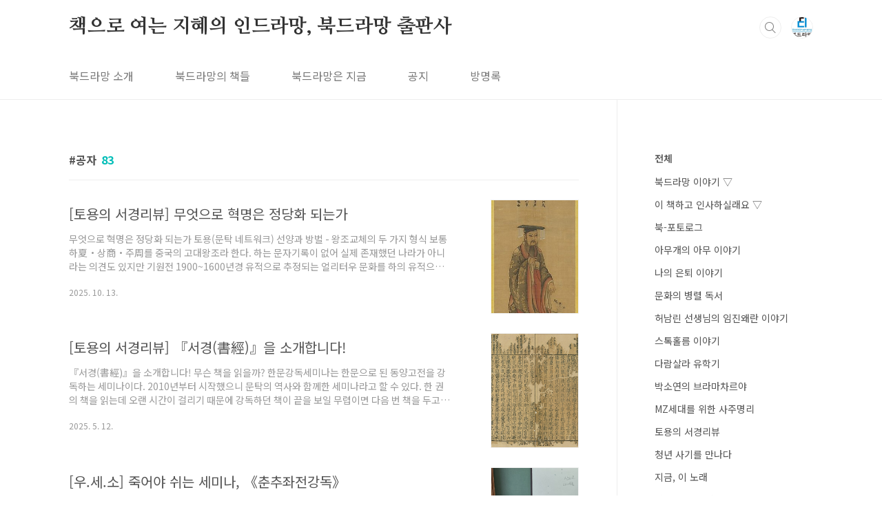

--- FILE ---
content_type: text/html;charset=UTF-8
request_url: http://bookdramang.tistory.com/tag/%EA%B3%B5%EC%9E%90
body_size: 66945
content:
<!doctype html>
<html lang="ko">
                                                                                <head>
                <script type="text/javascript">if (!window.T) { window.T = {} }
window.T.config = {"TOP_SSL_URL":"https://www.tistory.com","PREVIEW":false,"ROLE":"guest","PREV_PAGE":"","NEXT_PAGE":"","BLOG":{"id":964098,"name":"bookdramang","title":"책으로 여는 지혜의 인드라망, 북드라망 출판사","isDormancy":false,"nickName":"북드라망","status":"open","profileStatus":"normal"},"NEED_COMMENT_LOGIN":false,"COMMENT_LOGIN_CONFIRM_MESSAGE":"","LOGIN_URL":"https://www.tistory.com/auth/login/?redirectUrl=http://bookdramang.tistory.com/tag/%25EA%25B3%25B5%25EC%259E%2590","DEFAULT_URL":"https://bookdramang.com","USER":{"name":null,"homepage":null,"id":0,"profileImage":null},"SUBSCRIPTION":{"status":"none","isConnected":false,"isPending":false,"isWait":false,"isProcessing":false,"isNone":true},"IS_LOGIN":false,"HAS_BLOG":false,"IS_SUPPORT":false,"IS_SCRAPABLE":false,"TOP_URL":"http://www.tistory.com","JOIN_URL":"https://www.tistory.com/member/join","PHASE":"prod","ROLE_GROUP":"visitor"};
window.T.entryInfo = null;
window.appInfo = {"domain":"tistory.com","topUrl":"https://www.tistory.com","loginUrl":"https://www.tistory.com/auth/login","logoutUrl":"https://www.tistory.com/auth/logout"};
window.initData = {};

window.TistoryBlog = {
    basePath: "",
    url: "https://bookdramang.com",
    tistoryUrl: "https://bookdramang.tistory.com",
    manageUrl: "https://bookdramang.tistory.com/manage",
    token: "ym7eofPTTvzF8RNx/xVncc69kn4rCNKG0Nxf+z1aZmLipMUTqBJPiHnIkopzcBX1"
};
var servicePath = "";
var blogURL = "";</script>

                
                
                
                        <!-- BusinessLicenseInfo - START -->
        
            <link href="https://tistory1.daumcdn.net/tistory_admin/userblog/userblog-7c7a62cfef2026f12ec313f0ebcc6daafb4361d7/static/plugin/BusinessLicenseInfo/style.css" rel="stylesheet" type="text/css"/>

            <script>function switchFold(entryId) {
    var businessLayer = document.getElementById("businessInfoLayer_" + entryId);

    if (businessLayer) {
        if (businessLayer.className.indexOf("unfold_license") > 0) {
            businessLayer.className = "business_license_layer";
        } else {
            businessLayer.className = "business_license_layer unfold_license";
        }
    }
}
</script>

        
        <!-- BusinessLicenseInfo - END -->
        <!-- GoogleAnalytics - START -->
        <script src="https://www.googletagmanager.com/gtag/js?id=110142637" async="async"></script>
<script>window.dataLayer = window.dataLayer || [];
function gtag(){dataLayer.push(arguments);}
gtag('js', new Date());
gtag('config','110142637', {
    cookie_domain: 'bookdramang.tistory.com',
    cookie_flags: 'max-age=0;domain=.tistory.com',
    cookie_expires: 7 * 24 * 60 * 60 // 7 days, in seconds
});</script>

        <!-- GoogleAnalytics - END -->

<!-- System - START -->

<!-- System - END -->

        <!-- TistoryProfileLayer - START -->
        <link href="https://tistory1.daumcdn.net/tistory_admin/userblog/userblog-7c7a62cfef2026f12ec313f0ebcc6daafb4361d7/static/plugin/TistoryProfileLayer/style.css" rel="stylesheet" type="text/css"/>
<script type="text/javascript" src="https://tistory1.daumcdn.net/tistory_admin/userblog/userblog-7c7a62cfef2026f12ec313f0ebcc6daafb4361d7/static/plugin/TistoryProfileLayer/script.js"></script>

        <!-- TistoryProfileLayer - END -->

                
                <meta http-equiv="X-UA-Compatible" content="IE=Edge">
<meta name="format-detection" content="telephone=no">
<script src="//t1.daumcdn.net/tistory_admin/lib/jquery/jquery-3.5.1.min.js" integrity="sha256-9/aliU8dGd2tb6OSsuzixeV4y/faTqgFtohetphbbj0=" crossorigin="anonymous"></script>
<script type="text/javascript" src="//t1.daumcdn.net/tiara/js/v1/tiara-1.2.0.min.js"></script><meta name="referrer" content="always"/>
<meta name="google-adsense-platform-account" content="ca-host-pub-9691043933427338"/>
<meta name="google-adsense-platform-domain" content="tistory.com"/>
<meta name="description" content="북드라망 출판사 공식 블로그입니다."/>

    <!-- BEGIN OPENGRAPH -->
    <meta property="og:type" content="website"/>
<meta property="og:url" content="https://bookdramang.com"/>
<meta property="og:site_name" content="책으로 여는 지혜의 인드라망, 북드라망 출판사"/>
<meta property="og:title" content="'공자' 태그의 글 목록"/>
<meta property="og:description" content="북드라망 출판사 공식 블로그입니다."/>
<meta property="og:image" content="https://img1.daumcdn.net/thumb/R800x0/?scode=mtistory2&fname=https%3A%2F%2Ftistory1.daumcdn.net%2Ftistory%2F964098%2Fattach%2F76d5ec02fe4241b8940de7e0f297e793"/>
<meta property="og:article:author" content="'북드라망'"/>
    <!-- END OPENGRAPH -->

    <!-- BEGIN TWITTERCARD -->
    <meta name="twitter:card" content="summary_large_image"/>
<meta name="twitter:site" content="@TISTORY"/>
<meta name="twitter:title" content="'공자' 태그의 글 목록"/>
<meta name="twitter:description" content="북드라망 출판사 공식 블로그입니다."/>
<meta property="twitter:image" content="https://img1.daumcdn.net/thumb/R800x0/?scode=mtistory2&fname=https%3A%2F%2Ftistory1.daumcdn.net%2Ftistory%2F964098%2Fattach%2F76d5ec02fe4241b8940de7e0f297e793"/>
    <!-- END TWITTERCARD -->
<script type="module" src="https://tistory1.daumcdn.net/tistory_admin/userblog/userblog-7c7a62cfef2026f12ec313f0ebcc6daafb4361d7/static/pc/dist/index.js" defer=""></script>
<script type="text/javascript" src="https://tistory1.daumcdn.net/tistory_admin/userblog/userblog-7c7a62cfef2026f12ec313f0ebcc6daafb4361d7/static/pc/dist/index-legacy.js" defer="" nomodule="true"></script>
<script type="text/javascript" src="https://tistory1.daumcdn.net/tistory_admin/userblog/userblog-7c7a62cfef2026f12ec313f0ebcc6daafb4361d7/static/pc/dist/polyfills-legacy.js" defer="" nomodule="true"></script>
<link rel="stylesheet" type="text/css" href="https://t1.daumcdn.net/tistory_admin/www/style/font.css"/>
<link rel="stylesheet" type="text/css" href="https://tistory1.daumcdn.net/tistory_admin/userblog/userblog-7c7a62cfef2026f12ec313f0ebcc6daafb4361d7/static/style/content.css"/>
<link rel="stylesheet" type="text/css" href="https://tistory1.daumcdn.net/tistory_admin/userblog/userblog-7c7a62cfef2026f12ec313f0ebcc6daafb4361d7/static/pc/dist/index.css"/>
<link rel="stylesheet" type="text/css" href="https://tistory1.daumcdn.net/tistory_admin/userblog/userblog-7c7a62cfef2026f12ec313f0ebcc6daafb4361d7/static/style/uselessPMargin.css"/>
<script type="text/javascript">(function() {
    var tjQuery = jQuery.noConflict(true);
    window.tjQuery = tjQuery;
    window.orgjQuery = window.jQuery; window.jQuery = tjQuery;
    window.jQuery = window.orgjQuery; delete window.orgjQuery;
})()</script>
<script type="text/javascript" src="https://tistory1.daumcdn.net/tistory_admin/userblog/userblog-7c7a62cfef2026f12ec313f0ebcc6daafb4361d7/static/script/base.js"></script>
<script type="text/javascript" src="//developers.kakao.com/sdk/js/kakao.min.js"></script>

                
<!--리디렉션 코드 시작-->
<script type="text/javascript">
var url1='bookdramang.tistory.com';
var url2='bookdramang.com';
var online=document.URL;
if(online.match(url1) document.location.href=online.replace(url1, url2);
</script>
<!--리디렉션 코드 끝-->
<meta charset="UTF-8">
<meta name="viewport" content="user-scalable=no, initial-scale=1.0, maximum-scale=1.0, minimum-scale=1.0, width=device-width">
<title>'공자' 태그의 글 목록</title>
<link rel="stylesheet" href="https://tistory1.daumcdn.net/tistory/964098/skin/style.css?_version_=1695776661">
<script src="//t1.daumcdn.net/tistory_admin/lib/jquery/jquery-1.12.4.min.js"></script>
<style type="text/css">

.entry-content a, .post-header h1 em, .comments h2 .count {color:#04beb8}
.comment-form .submit button:hover, .comment-form .submit button:focus {background-color:#04beb8}



</style>

                
                
                <style type="text/css">.another_category {
    border: 1px solid #E5E5E5;
    padding: 10px 10px 5px;
    margin: 10px 0;
    clear: both;
}

.another_category h4 {
    font-size: 12px !important;
    margin: 0 !important;
    border-bottom: 1px solid #E5E5E5 !important;
    padding: 2px 0 6px !important;
}

.another_category h4 a {
    font-weight: bold !important;
}

.another_category table {
    table-layout: fixed;
    border-collapse: collapse;
    width: 100% !important;
    margin-top: 10px !important;
}

* html .another_category table {
    width: auto !important;
}

*:first-child + html .another_category table {
    width: auto !important;
}

.another_category th, .another_category td {
    padding: 0 0 4px !important;
}

.another_category th {
    text-align: left;
    font-size: 12px !important;
    font-weight: normal;
    word-break: break-all;
    overflow: hidden;
    line-height: 1.5;
}

.another_category td {
    text-align: right;
    width: 80px;
    font-size: 11px;
}

.another_category th a {
    font-weight: normal;
    text-decoration: none;
    border: none !important;
}

.another_category th a.current {
    font-weight: bold;
    text-decoration: none !important;
    border-bottom: 1px solid !important;
}

.another_category th span {
    font-weight: normal;
    text-decoration: none;
    font: 10px Tahoma, Sans-serif;
    border: none !important;
}

.another_category_color_gray, .another_category_color_gray h4 {
    border-color: #E5E5E5 !important;
}

.another_category_color_gray * {
    color: #909090 !important;
}

.another_category_color_gray th a.current {
    border-color: #909090 !important;
}

.another_category_color_gray h4, .another_category_color_gray h4 a {
    color: #737373 !important;
}

.another_category_color_red, .another_category_color_red h4 {
    border-color: #F6D4D3 !important;
}

.another_category_color_red * {
    color: #E86869 !important;
}

.another_category_color_red th a.current {
    border-color: #E86869 !important;
}

.another_category_color_red h4, .another_category_color_red h4 a {
    color: #ED0908 !important;
}

.another_category_color_green, .another_category_color_green h4 {
    border-color: #CCE7C8 !important;
}

.another_category_color_green * {
    color: #64C05B !important;
}

.another_category_color_green th a.current {
    border-color: #64C05B !important;
}

.another_category_color_green h4, .another_category_color_green h4 a {
    color: #3EA731 !important;
}

.another_category_color_blue, .another_category_color_blue h4 {
    border-color: #C8DAF2 !important;
}

.another_category_color_blue * {
    color: #477FD6 !important;
}

.another_category_color_blue th a.current {
    border-color: #477FD6 !important;
}

.another_category_color_blue h4, .another_category_color_blue h4 a {
    color: #1960CA !important;
}

.another_category_color_violet, .another_category_color_violet h4 {
    border-color: #E1CEEC !important;
}

.another_category_color_violet * {
    color: #9D64C5 !important;
}

.another_category_color_violet th a.current {
    border-color: #9D64C5 !important;
}

.another_category_color_violet h4, .another_category_color_violet h4 a {
    color: #7E2CB5 !important;
}
</style>

                
                <link rel="stylesheet" type="text/css" href="https://tistory1.daumcdn.net/tistory_admin/userblog/userblog-7c7a62cfef2026f12ec313f0ebcc6daafb4361d7/static/style/revenue.css"/>
<link rel="canonical" href="https://bookdramang.com"/>

<!-- BEGIN STRUCTURED_DATA -->
<script type="application/ld+json">
    {"@context":"http://schema.org","@type":"WebSite","url":"/","potentialAction":{"@type":"SearchAction","target":"/search/{search_term_string}","query-input":"required name=search_term_string"}}
</script>
<!-- END STRUCTURED_DATA -->
<link rel="stylesheet" type="text/css" href="https://tistory1.daumcdn.net/tistory_admin/userblog/userblog-7c7a62cfef2026f12ec313f0ebcc6daafb4361d7/static/style/dialog.css"/>
<link rel="stylesheet" type="text/css" href="//t1.daumcdn.net/tistory_admin/www/style/top/font.css"/>
<link rel="stylesheet" type="text/css" href="https://tistory1.daumcdn.net/tistory_admin/userblog/userblog-7c7a62cfef2026f12ec313f0ebcc6daafb4361d7/static/style/postBtn.css"/>
<link rel="stylesheet" type="text/css" href="https://tistory1.daumcdn.net/tistory_admin/userblog/userblog-7c7a62cfef2026f12ec313f0ebcc6daafb4361d7/static/style/tistory.css"/>
<script type="text/javascript" src="https://tistory1.daumcdn.net/tistory_admin/userblog/userblog-7c7a62cfef2026f12ec313f0ebcc6daafb4361d7/static/script/common.js"></script>

                
                </head>
                                                <body id="tt-body-tag" class="layout-aside-right list-type-thumbnail paging-number">
                
                
                

<div id="acc-nav">
	<a href="#content">본문 바로가기</a>
</div>
<div id="wrap">
	<header id="header">
		<div class="inner">
			<h1>
				<a href="https://bookdramang.com/">
					
					
						책으로 여는 지혜의 인드라망, 북드라망 출판사
					
				</a>
			</h1>
			<div class="util">
				<div class="search">
					
						<input type="text" name="search" value="" placeholder="검색내용을 입력하세요." onkeypress="if (event.keyCode == 13) { try {
    window.location.href = '/search' + '/' + looseURIEncode(document.getElementsByName('search')[0].value);
    document.getElementsByName('search')[0].value = '';
    return false;
} catch (e) {} }">
						<button type="submit" onclick="try {
    window.location.href = '/search' + '/' + looseURIEncode(document.getElementsByName('search')[0].value);
    document.getElementsByName('search')[0].value = '';
    return false;
} catch (e) {}">검색</button>
					
				</div>
				<div class="profile">
					<button type="button"><img alt="블로그 이미지" src="https://tistory1.daumcdn.net/tistory/964098/attach/76d5ec02fe4241b8940de7e0f297e793"/></button>
					<nav>
						<ul>
							<li><a href="https://bookdramang.tistory.com/manage">관리</a></li>
							<li><a href="https://bookdramang.tistory.com/manage/entry/post ">글쓰기</a></li>
							<li class="login"><a href="#">로그인</a></li>
							<li class="logout"><a href="#">로그아웃</a></li>
						</ul>
					</nav>
				</div>
				<button type="button" class="menu"><span>메뉴</span></button>
			</div>
			<nav id="gnb">
				<ul>
  <li class="t_menu_link_1 first"><a href="https://bookdramang.com/2760" target="">북드라망 소개</a></li>
  <li class="t_menu_category"><a href="/category/%EB%B6%81%EB%93%9C%EB%9D%BC%EB%A7%9D%20%EC%9D%B4%EC%95%BC%EA%B8%B0%20%E2%96%BD/%EB%B6%81%EB%93%9C%EB%9D%BC%EB%A7%9D%EC%9D%98%20%EC%B1%85%EB%93%A4" target="">북드라망의 책들</a></li>
  <li class="t_menu_category"><a href="/category/%EB%B6%81%EB%93%9C%EB%9D%BC%EB%A7%9D%20%EC%9D%B4%EC%95%BC%EA%B8%B0%20%E2%96%BD/%EB%B6%81%EB%93%9C%EB%9D%BC%EB%A7%9D%EC%9D%80%20%EC%A7%80%EA%B8%88" target="">북드라망은 지금</a></li>
  <li class="t_menu_category"><a href="/category/%EB%B6%81%EB%93%9C%EB%9D%BC%EB%A7%9D%20%EC%9D%B4%EC%95%BC%EA%B8%B0%20%E2%96%BD/%EA%B3%B5%EC%A7%80" target="">공지</a></li>
  <li class="t_menu_guestbook last"><a href="/guestbook" target="">방명록</a></li>
</ul>
			</nav>
		</div>
	</header>
	<section id="container">
		
			<div class="main-slider">
				<ul>
					<li style="background-image: url(https://tistory1.daumcdn.net/tistory/964098/skinSetting/3d569c8000964af3b474a8131f429c89);">
						
							<a href="https://bookdramang.tistory.com/556474">
								<span class="inner">
									<span class="box">
										
										<span class="btn">바로가기</span>
									</span>
								</span>
							</a>
						
						
					</li>
					
						<li style="background-image: url(https://tistory1.daumcdn.net/tistory/964098/skinSetting/65042839eb354ba1b5724e93bc5c7a76);">
							
								<a href="https://bookdramang.com/556478">
									<span class="inner">
										<span class="box">
											
											<span class="btn">바로가기</span>
										</span>
									</span>
								</a>
							
							
						</li>
					
					
						<li style="background-image: url(https://tistory1.daumcdn.net/tistory/964098/skinSetting/22204a2cec0841cc82e828d3e43daec9);">
							
								<a href="https://bookdramang.com/556321">
									<span class="inner">
										<span class="box">
											
											<span class="btn">바로가기</span>
										</span>
									</span>
								</a>
							
							
						</li>
					
				</ul>
			</div>
		
		<div class="content-wrap">
			<article id="content">
				

				

				

				

				
					<div class="post-header">
						<h1><span>공자</span><em>83</em></h1>
					</div>
					
				

				

				<div class="inner">
					            
                

		
			<div class="post-item">
				<a href="/556417">
					<span class="thum">
						
							<img src="//i1.daumcdn.net/thumb/C230x300/?fname=https%3A%2F%2Fblog.kakaocdn.net%2Fdna%2FbIF265%2FbtsQ5zYwJdh%2FAAAAAAAAAAAAAAAAAAAAANos-8GX8A7O8WxqRc7SnAkoHV3clIcyfSrlZNrF7uIl%2Fimg.jpg%3Fcredential%3DyqXZFxpELC7KVnFOS48ylbz2pIh7yKj8%26expires%3D1769871599%26allow_ip%3D%26allow_referer%3D%26signature%3DJYx%252FNhMfnTz1Vh%252Blh8yelPEuf7I%253D" alt="">
						
					</span>
					<span class="title">[토용의 서경리뷰] 무엇으로 혁명은 정당화 되는가</span>
					<span class="excerpt">무엇으로 혁명은 정당화 되는가 토용(문탁 네트워크) 선양과 방벌 - 왕조교체의 두 가지 형식 보통 하夏・상商・주周를 중국의 고대왕조라 한다. 하는 문자기록이 없어 실제 존재했던 나라가 아니라는 의견도 있지만 기원전 1900~1600년경 유적으로 추정되는 얼리터우 문화를 하의 유적으로 보는 학자들도 있다. 문자기록으로 증명하지 못해 중국 최초 왕조라는 전승으로만 남아 있는 하와는 달리 상은 갑골문으로 자신의 존재를 증명한다. 탕湯은 기원전 1554년 하를 정벌하고 박亳땅에 상을 건국한다. 이후 여러 왕들이 자연환경이나 정치적인 이유로 다섯 번이나 천도를 하는데 마지막으로 천도한 곳이 은殷이다. 그래서 상 또는 은이라고 불린다. 주의 시조는 후직后稷으로 이름이 기棄다. 순임금의 신하로 농업을 관장했다. 주는..</span>
				<span class="meta">
						<span class="date">2025. 10. 13.</span>
					</span>
				</a>
			</div>
		

		

	
                
            
                

		
			<div class="post-item">
				<a href="/556314">
					<span class="thum">
						
							<img src="//i1.daumcdn.net/thumb/C230x300/?fname=https%3A%2F%2Fblog.kakaocdn.net%2Fdna%2FlBDzj%2FbtsNTHxmWAP%2FAAAAAAAAAAAAAAAAAAAAAPx5OjpvuAerqs7rqzKERjaGrQxtJf8ov7rSlJ7_fEDF%2Fimg.png%3Fcredential%3DyqXZFxpELC7KVnFOS48ylbz2pIh7yKj8%26expires%3D1769871599%26allow_ip%3D%26allow_referer%3D%26signature%3DO8hAKvVzvZM5UZekb%252B3NpLymuWM%253D" alt="">
						
					</span>
					<span class="title">[토용의 서경리뷰] 『서경(書經)』을 소개합니다!</span>
					<span class="excerpt">『서경(書經)』을 소개합니다! 무슨 책을 읽을까? 한문강독세미나는 한문으로 된 동양고전을 강독하는 세미나이다. 2010년부터 시작했으니 문탁의 역사와 함께한 세미나라고 할 수 있다. 한 권의 책을 읽는데 오랜 시간이 걸리기 때문에 강독하던 책이 끝을 보일 무렵이면 다음 번 책을 두고 즐거운 고민을 시작한다. 『서경』을 시작하기 전에도 마찬가지였다. 당시 강독 중이던 『근사록』이 끝나갈 무렵 다음 책을 두고 세미나원들간에 설왕설래가 시작되었다. 동양고전의 기본이 사서삼경인데 사서는 읽었으니 이제 삼경으로 가야하지 않을까? 『시경』,『서경』,『주역』 중 무엇을 읽을까? 『주역』과 『시경』은 이문서당에서 읽고 있거나 읽을 예정이니 패스.(이문서당에서는 2018년에 『주역』을 2019년에 『시경』을 읽었다.)..</span>
				<span class="meta">
						<span class="date">2025. 5. 12.</span>
					</span>
				</a>
			</div>
		

		

	
                
            
                

		
			<div class="post-item">
				<a href="/556143">
					<span class="thum">
						
							<img src="//i1.daumcdn.net/thumb/C230x300/?fname=https%3A%2F%2Fblog.kakaocdn.net%2Fdna%2FbJ5mbY%2FbtsJePOFcB2%2FAAAAAAAAAAAAAAAAAAAAAOknWTrZO7BfZiRaKgC3BDJiYGCWDUgtz4Bfveud7isG%2Fimg.png%3Fcredential%3DyqXZFxpELC7KVnFOS48ylbz2pIh7yKj8%26expires%3D1769871599%26allow_ip%3D%26allow_referer%3D%26signature%3Dvwbl7fVARpRmG02X3arjihS3tas%253D" alt="">
						
					</span>
					<span class="title">[우.세.소] 죽어야 쉬는 세미나, 《춘추좌전강독》</span>
					<span class="excerpt">죽어야&nbsp;쉬는&nbsp;세미나,&nbsp;《춘추좌전강독》 &nbsp;봄날(문탁네트워크)&nbsp;2년&nbsp;전&nbsp;어느&nbsp;날,&nbsp;진달래가&nbsp;&lsquo;좌전을&nbsp;처음부터&nbsp;끝까지&nbsp;읽겠다&rsquo;고&nbsp;이야기했다.&nbsp;이상하게&nbsp;끌리는&nbsp;말이었다.&nbsp;왜&nbsp;끌리는지는&nbsp;그때는&nbsp;잘&nbsp;몰랐는데,&nbsp;고전문법을&nbsp;제대로&nbsp;배운&nbsp;적이&nbsp;없는&nbsp;내가&nbsp;진달래와&nbsp;토용처럼&nbsp;중국고전을&nbsp;오래동안&nbsp;공부해서&nbsp;원문을&nbsp;척척&nbsp;읽어내는&nbsp;게&nbsp;부러웠던&nbsp;모양이다.&nbsp;그래서&nbsp;덜컥&nbsp;세미나에&nbsp;들어가겠다고&nbsp;했다.&nbsp;그때만&nbsp;해도&nbsp;달랑&nbsp;세&nbsp;명이서&nbsp;세미나를&nbsp;이어나갈&nbsp;줄은&nbsp;꿈에도&nbsp;생각하지&nbsp;못했다.&nbsp;봄빛이&nbsp;완연한&nbsp;화요일&nbsp;아침,&nbsp;중국&nbsp;춘추시대&nbsp;역사서&nbsp;춘추좌전&nbsp;읽기는&nbsp;아무&nbsp;준비도&nbsp;없이,&nbsp;그저&nbsp;고전공부에서는&nbsp;선배인&nbsp;두&nbsp;친구에&nbsp;의지해서&nbsp;한걸음씩&nbsp;나아가기&nbsp;시작했다.&nbsp;일반적으로&nbsp;세미나는&nbsp;시즌별로&nbsp;책을&nbsp;안배하고&nbsp;한&nbsp;시즌이&nbsp;끝나면&nbsp;방학을&nbsp;배치해서&nbsp;잠깐의&nbsp;휴식을&nbsp;취한다.&nbsp;그런..</span>
				<span class="meta">
						<span class="date">2024. 8. 26.</span>
					</span>
				</a>
			</div>
		

		

	
                
            
                

		
			<div class="post-item">
				<a href="/3329">
					<span class="thum">
						
							<img src="//i1.daumcdn.net/thumb/C230x300/?fname=https%3A%2F%2Fblog.kakaocdn.net%2Fdna%2FEKg5C%2FbtsG1gmRMKQ%2FAAAAAAAAAAAAAAAAAAAAAIjdvo8yTZmawaRM3d9rqjXEwPpIRY65h9Vqs7Oc-wNj%2Fimg.png%3Fcredential%3DyqXZFxpELC7KVnFOS48ylbz2pIh7yKj8%26expires%3D1769871599%26allow_ip%3D%26allow_referer%3D%26signature%3DH5%252BClqnP0%252BuyoJE%252F0h2%252Fo65wQho%253D" alt="">
						
					</span>
					<span class="title">[내인생의주역시즌3] 지성을 연마하라, &lsquo;썸씽&rsquo;이 생기는 그날까지 (1)</span>
					<span class="excerpt">지성을&nbsp;연마하라,&nbsp;&lsquo;썸씽&rsquo;이&nbsp;생기는&nbsp;그날까지&nbsp;(1) ䷞ 澤山咸(택산함) 咸,&nbsp;亨,&nbsp;利貞,&nbsp;取女吉.&nbsp;(함,&nbsp;형,&nbsp;리정,&nbsp;취녀길) 함괘는 형통하니 올바름을 지키는 것이 이롭고, 여자에게 장가들면 길하다. 初六,&nbsp;咸其拇.&nbsp;(초육,&nbsp;함기무) 초육효, 엄지발가락에서 감응한다. 六二,&nbsp;咸其腓,&nbsp;凶,&nbsp;居吉.&nbsp;(육이,&nbsp;함기비,&nbsp;흉,&nbsp;거길) 육이효, 장딴지에서 감응하면 흉하니 자기 자리를 지키고 있으면 길하다. 九三,&nbsp;咸其股,&nbsp;執其隨,&nbsp;往吝.&nbsp;(구삼,&nbsp;함기고,&nbsp;집기수,&nbsp;왕린) 구삼효, 넓적다리에서 감응한다. 지키는 바가 상육을 따름이니 나아가면 부끄럽다. 九四,&nbsp;貞吉,&nbsp;悔亡,&nbsp;憧憧往來,&nbsp;朋從爾思.&nbsp;(구사,&nbsp;정길,&nbsp;회망,&nbsp;동동왕린,&nbsp;붕종이사) 구사효, 올바름을 굳게 지키면 길하여 후회가 없어진다. 초육에게 왕래하기를 끊..</span>
				<span class="meta">
						<span class="date">2024. 5. 1.</span>
					</span>
				</a>
			</div>
		

		

	
                
            

				</div>

				

				

				
					<div class="pagination">
						<a  class="prev no-more-prev">이전</a>
						
							<a href="/tag/%EA%B3%B5%EC%9E%90?page=1"><span class="selected">1</span></a>
						
							<a href="/tag/%EA%B3%B5%EC%9E%90?page=2"><span class="">2</span></a>
						
							<a href="/tag/%EA%B3%B5%EC%9E%90?page=3"><span class="">3</span></a>
						
							<a href="/tag/%EA%B3%B5%EC%9E%90?page=4"><span class="">4</span></a>
						
							<a ><span class="">···</span></a>
						
							<a href="/tag/%EA%B3%B5%EC%9E%90?page=21"><span class="">21</span></a>
						
						<a href="/tag/%EA%B3%B5%EC%9E%90?page=2" class="next ">다음</a>
					</div>
				

				

			</article>
			<aside id="aside" class="sidebar">

					<div class="sidebar-1">
						
								<!-- 카테고리 -->
								<nav class="category">
									<ul class="tt_category"><li class=""><a href="/category" class="link_tit"> 전체 </a>
  <ul class="category_list"><li class=""><a href="/category/%EB%B6%81%EB%93%9C%EB%9D%BC%EB%A7%9D%20%EC%9D%B4%EC%95%BC%EA%B8%B0%20%E2%96%BD" class="link_item"> 북드라망 이야기 ▽ </a>
  <ul class="sub_category_list"><li class=""><a href="/category/%EB%B6%81%EB%93%9C%EB%9D%BC%EB%A7%9D%20%EC%9D%B4%EC%95%BC%EA%B8%B0%20%E2%96%BD/%EA%B3%B5%EC%A7%80" class="link_sub_item"> 공지 </a></li>
<li class=""><a href="/category/%EB%B6%81%EB%93%9C%EB%9D%BC%EB%A7%9D%20%EC%9D%B4%EC%95%BC%EA%B8%B0%20%E2%96%BD/%EB%B6%81%EB%93%9C%EB%9D%BC%EB%A7%9D%EC%9D%98%20%EC%B1%85%EB%93%A4" class="link_sub_item"> 북드라망의 책들 </a></li>
<li class=""><a href="/category/%EB%B6%81%EB%93%9C%EB%9D%BC%EB%A7%9D%20%EC%9D%B4%EC%95%BC%EA%B8%B0%20%E2%96%BD/%EB%B6%81%EB%93%9C%EB%9D%BC%EB%A7%9D%20%EB%8F%99%EC%98%81%EC%83%81" class="link_sub_item"> 북드라망 동영상 </a></li>
<li class=""><a href="/category/%EB%B6%81%EB%93%9C%EB%9D%BC%EB%A7%9D%20%EC%9D%B4%EC%95%BC%EA%B8%B0%20%E2%96%BD/%EB%B6%81%EB%93%9C%EB%9D%BC%EB%A7%9D%EC%9D%80%20%EC%A7%80%EA%B8%88" class="link_sub_item"> 북드라망은 지금 </a></li>
</ul>
</li>
<li class=""><a href="/category/%EC%9D%B4%20%EC%B1%85%ED%95%98%EA%B3%A0%20%EC%9D%B8%EC%82%AC%ED%95%98%EC%8B%A4%EB%9E%98%EC%9A%94%20%E2%96%BD" class="link_item"> 이 책하고 인사하실래요 ▽ </a>
  <ul class="sub_category_list"><li class=""><a href="/category/%EC%9D%B4%20%EC%B1%85%ED%95%98%EA%B3%A0%20%EC%9D%B8%EC%82%AC%ED%95%98%EC%8B%A4%EB%9E%98%EC%9A%94%20%E2%96%BD/%EC%94%A8%EC%95%97%EB%AC%B8%EC%9E%A5" class="link_sub_item"> 씨앗문장 </a></li>
<li class=""><a href="/category/%EC%9D%B4%20%EC%B1%85%ED%95%98%EA%B3%A0%20%EC%9D%B8%EC%82%AC%ED%95%98%EC%8B%A4%EB%9E%98%EC%9A%94%20%E2%96%BD/%EC%9D%B4%EC%A3%BC%EC%9D%98%20%EB%AC%B8%EC%9E%A5" class="link_sub_item"> 이주의 문장 </a></li>
<li class=""><a href="/category/%EC%9D%B4%20%EC%B1%85%ED%95%98%EA%B3%A0%20%EC%9D%B8%EC%82%AC%ED%95%98%EC%8B%A4%EB%9E%98%EC%9A%94%20%E2%96%BD/%EC%95%8C%EC%B1%85%28%EC%95%8C%EB%A6%AC%EA%B3%A0%20%EC%8B%B6%EC%9D%80%20%EC%B1%85%EB%93%A4%29" class="link_sub_item"> 알책(알리고 싶은 책들) </a></li>
<li class=""><a href="/category/%EC%9D%B4%20%EC%B1%85%ED%95%98%EA%B3%A0%20%EC%9D%B8%EC%82%AC%ED%95%98%EC%8B%A4%EB%9E%98%EC%9A%94%20%E2%96%BD/%EC%B2%AD%EB%85%84%20%EB%A3%A8%ED%81%AC%EB%A0%88%ED%8B%B0%EC%9A%B0%EC%8A%A4%EB%A5%BC%20%EB%A7%8C%EB%82%98%EB%8B%A4" class="link_sub_item"> 청년 루크레티우스를 만나다 </a></li>
<li class=""><a href="/category/%EC%9D%B4%20%EC%B1%85%ED%95%98%EA%B3%A0%20%EC%9D%B8%EC%82%AC%ED%95%98%EC%8B%A4%EB%9E%98%EC%9A%94%20%E2%96%BD/%EC%9D%B4%EC%9A%B0%EC%9D%98%20%EB%8B%A4%EB%9D%BD%EB%B0%A9" class="link_sub_item"> 이우의 다락방 </a></li>
<li class=""><a href="/category/%EC%9D%B4%20%EC%B1%85%ED%95%98%EA%B3%A0%20%EC%9D%B8%EC%82%AC%ED%95%98%EC%8B%A4%EB%9E%98%EC%9A%94%20%E2%96%BD/%EB%8B%88%EC%B2%B4%EC%82%AC%EC%9A%A9%EC%84%A4%EB%AA%85%EC%84%9C" class="link_sub_item"> 니체사용설명서 </a></li>
<li class=""><a href="/category/%EC%9D%B4%20%EC%B1%85%ED%95%98%EA%B3%A0%20%EC%9D%B8%EC%82%AC%ED%95%98%EC%8B%A4%EB%9E%98%EC%9A%94%20%E2%96%BD/%EC%83%9D%EC%83%9D%20%EB%8F%99%EC%9D%98%EB%B3%B4%EA%B0%90" class="link_sub_item"> 생생 동의보감 </a></li>
<li class=""><a href="/category/%EC%9D%B4%20%EC%B1%85%ED%95%98%EA%B3%A0%20%EC%9D%B8%EC%82%AC%ED%95%98%EC%8B%A4%EB%9E%98%EC%9A%94%20%E2%96%BD/%EC%95%84%EB%B9%A0%EC%97%AC%EC%84%9C%20%EC%9D%BD%EC%9D%80%20%EC%B1%85%EB%93%A4" class="link_sub_item"> 아빠여서 읽은 책들 </a></li>
</ul>
</li>
<li class=""><a href="/category/%EB%B6%81-%ED%8F%AC%ED%86%A0%EB%A1%9C%EA%B7%B8" class="link_item"> 북-포토로그 </a></li>
<li class=""><a href="/category/%EC%95%84%EB%AC%B4%EA%B0%9C%EC%9D%98%20%EC%95%84%EB%AC%B4%20%EC%9D%B4%EC%95%BC%EA%B8%B0" class="link_item"> 아무개의 아무 이야기 </a></li>
<li class=""><a href="/category/%EB%82%98%EC%9D%98%20%EC%9D%80%ED%87%B4%20%EC%9D%B4%EC%95%BC%EA%B8%B0" class="link_item"> 나의 은퇴 이야기 </a></li>
<li class=""><a href="/category/%EB%AC%B8%ED%99%94%EC%9D%98%20%EB%B3%91%EB%A0%AC%20%EB%8F%85%EC%84%9C" class="link_item"> 문화의 병렬 독서 </a></li>
<li class=""><a href="/category/%ED%97%88%EB%82%A8%EB%A6%B0%20%EC%84%A0%EC%83%9D%EB%8B%98%EC%9D%98%20%EC%9E%84%EC%A7%84%EC%99%9C%EB%9E%80%20%EC%9D%B4%EC%95%BC%EA%B8%B0" class="link_item"> 허남린 선생님의 임진왜란 이야기 </a></li>
<li class=""><a href="/category/%EC%8A%A4%ED%86%A1%ED%99%80%EB%A6%84%20%EC%9D%B4%EC%95%BC%EA%B8%B0" class="link_item"> 스톡홀름 이야기 </a></li>
<li class=""><a href="/category/%EB%8B%A4%EB%9E%8C%EC%82%B4%EB%9D%BC%20%EC%9C%A0%ED%95%99%EA%B8%B0" class="link_item"> 다람살라 유학기 </a></li>
<li class=""><a href="/category/%EB%B0%95%EC%86%8C%EC%97%B0%EC%9D%98%20%EB%B8%8C%EB%9D%BC%EB%A7%88%EC%B0%A8%EB%A5%B4%EC%95%BC" class="link_item"> 박소연의 브라마차르야 </a></li>
<li class=""><a href="/category/MZ%EC%84%B8%EB%8C%80%EB%A5%BC%20%EC%9C%84%ED%95%9C%20%EC%82%AC%EC%A3%BC%EB%AA%85%EB%A6%AC" class="link_item"> MZ세대를 위한 사주명리 </a></li>
<li class=""><a href="/category/%ED%86%A0%EC%9A%A9%EC%9D%98%20%EC%84%9C%EA%B2%BD%EB%A6%AC%EB%B7%B0" class="link_item"> 토용의 서경리뷰 </a></li>
<li class=""><a href="/category/%EC%B2%AD%EB%85%84%20%EC%82%AC%EA%B8%B0%EB%A5%BC%20%EB%A7%8C%EB%82%98%EB%8B%A4" class="link_item"> 청년 사기를 만나다 </a></li>
<li class=""><a href="/category/%EC%A7%80%EA%B8%88%2C%20%EC%9D%B4%20%EB%85%B8%EB%9E%98" class="link_item"> 지금, 이 노래 </a></li>
<li class=""><a href="/category/%EB%82%98%EC%9D%98%20%EC%84%9D%EA%B8%B0%20%EC%8B%9C%EB%8C%80" class="link_item"> 나의 석기 시대 </a></li>
<li class=""><a href="/category/%ED%86%A0%EB%A7%88%EC%8A%A4%20%EB%A8%B8%ED%8A%BC%20-%20%EC%A2%85%EA%B5%90%EC%9D%98%20%EA%B2%BD%EA%B3%84%EB%A5%BC%20%EB%84%98%EB%8B%A4" class="link_item"> 토마스 머튼 - 종교의 경계를 넘다 </a></li>
<li class=""><a href="/category/%EB%82%B4%EA%B0%80%20%EB%A7%8C%EB%82%9C%20%EC%9C%B5" class="link_item"> 내가 만난 융 </a></li>
<li class=""><a href="/category/%EB%A7%88%EC%A7%84%EC%8B%A4%28%EB%A7%88%ED%95%98%ED%8A%B8%EB%A7%88%20%EA%B0%84%EB%94%94%EC%9D%98%20%EC%A7%84%EB%A6%AC%EC%8B%A4%ED%97%98%20%EC%9D%B4%EC%95%BC%EA%B8%B0%29" class="link_item"> 마진실(마하트마 간디의 진리실험 이야기) </a></li>
<li class=""><a href="/category/%ED%98%84%EB%AF%BC%EC%9D%98%20%EB%8F%85%EA%B5%AD%EC%9C%A0%ED%95%99%EA%B8%B0" class="link_item"> 현민의 독국유학기 </a></li>
<li class=""><a href="/category/%EC%9A%B0%EB%A6%AC%EC%84%B8%EB%AF%B8%EB%82%98%EB%A5%BC%EC%86%8C%EA%B0%9C%ED%95%A9%EB%8B%88%EB%8B%A4" class="link_item"> 우리세미나를소개합니다 </a></li>
<li class=""><a href="/category/%EC%9D%B8%EB%A5%98%ED%95%99%EC%9D%84%20%EB%82%98%EB%88%8C%EB%A0%88%EC%98%A4" class="link_item"> 인류학을 나눌레오 </a></li>
<li class=""><a href="/category/%EB%AF%B8%EC%95%BC%EC%9E%90%ED%82%A4%20%ED%95%98%EC%95%BC%EC%98%A4-%EC%9D%BC%EC%83%81%EC%9D%98%20%EC%95%A0%EB%8B%88%EB%AF%B8%EC%A6%98" class="link_item"> 미야자키 하야오-일상의 애니미즘 </a></li>
<li class=""><a href="/category/%EC%9B%94%EA%B0%84%20%EC%9D%B4%EC%88%98%EC%98%81" class="link_item"> 월간 이수영 </a></li>
<li class=""><a href="/category/%EB%82%B4%20%EC%9D%B8%EC%83%9D%EC%9D%98%20%EC%9D%BC%EB%A6%AC%EC%B9%98" class="link_item"> 내 인생의 일리치 </a></li>
<li class=""><a href="/category/%EB%AF%BC%ED%98%B8%EC%9D%98%20%EC%9D%BD%EA%B8%B0-%EA%B8%B0%EA%B3%84" class="link_item"> 민호의 읽기-기계 </a></li>
<li class=""><a href="/category/%EB%8F%99%EB%AC%BC%EC%9D%84%20%EB%A7%8C%EB%82%98%EB%9F%AC%20%EA%B0%91%EB%8B%88%EB%8B%A4" class="link_item"> 동물을 만나러 갑니다 </a></li>
<li class=""><a href="/category/%EC%9D%BD%EC%A7%80%20%EB%AA%BB%ED%95%9C%20%EC%86%8C%EC%84%A4%20%EC%9D%BD%EA%B8%B0" class="link_item"> 읽지 못한 소설 읽기 </a></li>
<li class=""><a href="/category/%EA%B8%B0%EB%A6%B0%EC%9D%98%20%EA%B1%B7%EB%8B%A4%EB%B3%B4%EB%A9%B4" class="link_item"> 기린의 걷다보면 </a></li>
<li class=""><a href="/category/%EB%82%98%EC%9D%B4%EB%93%A6%EB%A6%AC%EB%B7%B0" class="link_item"> 나이듦리뷰 </a></li>
<li class=""><a href="/category/%ED%96%89%EC%84%A4%EC%88%98%EC%84%A4" class="link_item"> 행설수설 </a></li>
<li class=""><a href="/category/%EC%89%B0%EC%86%8C%EB%A6%AC%20%EA%B0%9D%EC%86%8C%EB%A6%AC%20%EB%94%B4%EC%86%8C%EB%A6%AC" class="link_item"> 쉰소리 객소리 딴소리 </a></li>
<li class=""><a href="/category/%EB%A9%94%EB%94%94%EC%94%A8%EB%82%98%20%EC%A7%80%EC%A4%91%ED%95%B4" class="link_item"> 메디씨나 지중해 </a></li>
<li class=""><a href="/category/%EB%8F%99%EC%96%91%EA%B3%A0%EC%A0%84%20%EC%9D%B4%EC%95%BC%EA%B8%B0%20%E2%96%BD" class="link_item"> 동양고전 이야기 ▽ </a>
  <ul class="sub_category_list"><li class=""><a href="/category/%EB%8F%99%EC%96%91%EA%B3%A0%EC%A0%84%20%EC%9D%B4%EC%95%BC%EA%B8%B0%20%E2%96%BD/%EC%99%95%EC%96%91%EB%AA%85%EB%A7%88%EC%9D%B4%EB%84%88%EB%A6%AC%ED%8B%B0%EB%A6%AC%ED%8F%AC%ED%8A%B8" class="link_sub_item"> 왕양명마이너리티리포트 </a></li>
<li class=""><a href="/category/%EB%8F%99%EC%96%91%EA%B3%A0%EC%A0%84%20%EC%9D%B4%EC%95%BC%EA%B8%B0%20%E2%96%BD/%EB%B3%B5%ED%9D%AC%EC%94%A8%EA%B0%80%20%EB%93%A4%EB%A0%A4%EC%A3%BC%EB%8A%94%20%EB%8F%99%EC%9D%98%EB%B3%B4%EA%B0%90%EC%9D%B4%EC%95%BC%EA%B8%B0" class="link_sub_item"> 복희씨가 들려주는 동의보감이야기 </a></li>
<li class=""><a href="/category/%EB%8F%99%EC%96%91%EA%B3%A0%EC%A0%84%20%EC%9D%B4%EC%95%BC%EA%B8%B0%20%E2%96%BD/%EB%82%B4%EC%9D%B8%EC%83%9D%EC%9D%98%EC%A3%BC%EC%97%AD%20%EC%8B%9C%EC%A6%8C2" class="link_sub_item"> 내인생의주역 시즌2 </a></li>
<li class=""><a href="/category/%EB%8F%99%EC%96%91%EA%B3%A0%EC%A0%84%20%EC%9D%B4%EC%95%BC%EA%B8%B0%20%E2%96%BD/%EB%82%B4%20%EC%9D%B8%EC%83%9D%EC%9D%98%20%EC%A3%BC%EC%97%AD%20%EC%8B%9C%EC%A6%8C%203" class="link_sub_item"> 내 인생의 주역 시즌 3 </a></li>
<li class=""><a href="/category/%EB%8F%99%EC%96%91%EA%B3%A0%EC%A0%84%20%EC%9D%B4%EC%95%BC%EA%B8%B0%20%E2%96%BD/%EC%B5%9C%EA%B2%BD%EC%97%B4%EC%9D%98%20%EC%9E%90%EA%B8%B0%EB%A7%8C%EC%9D%98%20%EA%B3%A0%EC%A0%84%20%EC%9D%BD%EA%B8%B0" class="link_sub_item"> 최경열의 자기만의 고전 읽기 </a></li>
<li class=""><a href="/category/%EB%8F%99%EC%96%91%EA%B3%A0%EC%A0%84%20%EC%9D%B4%EC%95%BC%EA%B8%B0%20%E2%96%BD/%EB%B0%9C%EA%B5%B4%2C%20%3C%ED%95%9C%EC%84%9C%3E%EB%9D%BC%EB%8A%94%20%EC%97%AD%EC%82%AC%EC%B1%85" class="link_sub_item"> 발굴, &lt;한서&gt;라는 역사책 </a></li>
<li class=""><a href="/category/%EB%8F%99%EC%96%91%EA%B3%A0%EC%A0%84%20%EC%9D%B4%EC%95%BC%EA%B8%B0%20%E2%96%BD/%EA%B3%B5%EC%9C%A0%EC%A7%80%EC%9D%98%20%EC%82%AC%EC%83%81%EA%B0%80%2C%20%EB%A7%B9%EC%9E%90" class="link_sub_item"> 공유지의 사상가, 맹자 </a></li>
<li class=""><a href="/category/%EB%8F%99%EC%96%91%EA%B3%A0%EC%A0%84%20%EC%9D%B4%EC%95%BC%EA%B8%B0%20%E2%96%BD/%EC%B2%AD%EB%85%84%20%EC%A3%BC%EC%97%AD%EC%9D%84%20%EB%A7%8C%EB%82%98%EB%8B%A4" class="link_sub_item"> 청년 주역을 만나다 </a></li>
</ul>
</li>
<li class=""><a href="/category/%EB%B6%88%EA%B5%90%EA%B0%80%20%EC%A2%8B%EB%8B%A4" class="link_item"> 불교가 좋다 </a></li>
<li class=""><a href="/category/%EC%A7%80%EB%82%9C%20%EC%97%B0%EC%9E%AC%20%E2%96%BD" class="link_item"> 지난 연재 ▽ </a>
  <ul class="sub_category_list"><li class=""><a href="/category/%EC%A7%80%EB%82%9C%20%EC%97%B0%EC%9E%AC%20%E2%96%BD/%EC%B2%AD%EB%9F%89%EB%A6%AC%EB%B0%9C%20%EC%98%81%ED%99%94%EC%9D%B4%EC%95%BC%EA%B8%B0" class="link_sub_item"> 청량리발 영화이야기 </a></li>
<li class=""><a href="/category/%EC%A7%80%EB%82%9C%20%EC%97%B0%EC%9E%AC%20%E2%96%BD/%EA%B3%B5%EB%8F%99%EC%B2%B4%2C%20%EC%A7%80%EA%B8%88%20%EB%A7%8C%EB%82%98%EB%9F%AC%20%EA%B0%91%EB%8B%88%EB%8B%A4" class="link_sub_item"> 공동체, 지금 만나러 갑니다 </a></li>
<li class=""><a href="/category/%EC%A7%80%EB%82%9C%20%EC%97%B0%EC%9E%AC%20%E2%96%BD/%EB%82%98%EB%8A%94%EB%A7%8C%EB%93%9C%EB%8A%94%EC%82%AC%EB%9E%8C%EC%9E%85%EB%8B%88%EB%8B%A4" class="link_sub_item"> 나는만드는사람입니다 </a></li>
<li class=""><a href="/category/%EC%A7%80%EB%82%9C%20%EC%97%B0%EC%9E%AC%20%E2%96%BD/%EC%A7%80%EA%B8%88%20%EB%8F%99%EB%AC%BC%EB%B3%91%EC%9B%90%EC%97%90%20%EA%B0%91%EB%8B%88%EB%8B%A4" class="link_sub_item"> 지금 동물병원에 갑니다 </a></li>
<li class=""><a href="/category/%EC%A7%80%EB%82%9C%20%EC%97%B0%EC%9E%AC%20%E2%96%BD/%EB%A0%88%EB%B9%84%EC%8A%A4%ED%8A%B8%EB%A1%9C%EC%8A%A4%EC%99%80%20%ED%95%A8%EA%BB%98%20%ED%95%98%EB%8A%94%20%EC%8B%A0%ED%99%94%20%ED%83%90%EA%B5%AC" class="link_sub_item"> 레비스트로스와 함께 하는 신화 탐구 </a></li>
<li class=""><a href="/category/%EC%A7%80%EB%82%9C%20%EC%97%B0%EC%9E%AC%20%E2%96%BD/%ED%98%B8%EB%AA%A8%EC%BF%B5%ED%91%B8%EC%8A%A4%2C%20%EB%A7%8C%EB%82%98%EB%9F%AC%20%EA%B0%91%EB%8B%88%EB%8B%A4" class="link_sub_item"> 호모쿵푸스, 만나러 갑니다 </a></li>
<li class=""><a href="/category/%EC%A7%80%EB%82%9C%20%EC%97%B0%EC%9E%AC%20%E2%96%BD/%EB%8F%99%ED%99%94%EC%9D%B8%EB%A5%98%ED%95%99" class="link_sub_item"> 동화인류학 </a></li>
<li class=""><a href="/category/%EC%A7%80%EB%82%9C%20%EC%97%B0%EC%9E%AC%20%E2%96%BD/%EB%91%A5%EA%B8%80%EB%A0%88%EC%9D%98%EC%9D%B8%EB%AC%B8%EC%95%BD%EB%B0%A9" class="link_sub_item"> 둥글레의인문약방 </a></li>
<li class=""><a href="/category/%EC%A7%80%EB%82%9C%20%EC%97%B0%EC%9E%AC%20%E2%96%BD/%EC%BF%A0%EB%B0%94%EB%A6%AC%ED%8F%AC%ED%8A%B8" class="link_sub_item"> 쿠바리포트 </a></li>
<li class=""><a href="/category/%EC%A7%80%EB%82%9C%20%EC%97%B0%EC%9E%AC%20%E2%96%BD/%EC%96%B4%EC%A9%8C%EB%8B%A4%20%EC%93%B0%EB%8A%94%20%EC%83%9D%ED%99%9C%20%EC%97%90%EC%84%B8%EC%9D%B4" class="link_sub_item"> 어쩌다 쓰는 생활 에세이 </a></li>
<li class=""><a href="/category/%EC%A7%80%EB%82%9C%20%EC%97%B0%EC%9E%AC%20%E2%96%BD/%ED%8C%90%28CDLP%29%20%EC%8A%A4%ED%86%A0%EB%A6%AC" class="link_sub_item"> 판(CDLP) 스토리 </a></li>
<li class=""><a href="/category/%EC%A7%80%EB%82%9C%20%EC%97%B0%EC%9E%AC%20%E2%96%BD/%EC%9D%B4%EC%97%AC%EB%AF%BC%EC%9D%98%20%EC%A7%84%EB%A3%8C%EC%8B%A4%EC%9D%B8%EB%AC%B8%ED%95%99" class="link_sub_item"> 이여민의 진료실인문학 </a></li>
<li class=""><a href="/category/%EC%A7%80%EB%82%9C%20%EC%97%B0%EC%9E%AC%20%E2%96%BD/%EC%9A%94%EC%9A%94%EC%99%80%20%EB%B6%88%EA%B5%90%EC%82%B0%EC%B1%85" class="link_sub_item"> 요요와 불교산책 </a></li>
<li class=""><a href="/category/%EC%A7%80%EB%82%9C%20%EC%97%B0%EC%9E%AC%20%E2%96%BD/%E5%85%B1%E7%94%9F%20%EB%AA%A8%EC%83%89%20%EC%95%BC%EC%83%9D%20%EC%97%AC%ED%96%89%EA%B8%B0" class="link_sub_item"> 共生 모색 야생 여행기 </a></li>
<li class=""><a href="/category/%EC%A7%80%EB%82%9C%20%EC%97%B0%EC%9E%AC%20%E2%96%BD/%EC%95%BD%EC%84%A0%EC%83%9D%EC%9D%98%20%ED%97%A4%ED%85%8C%EB%A1%9C%ED%86%A0%ED%94%BC%EC%95%84" class="link_sub_item"> 약선생의 헤테로토피아 </a></li>
<li class=""><a href="/category/%EC%A7%80%EB%82%9C%20%EC%97%B0%EC%9E%AC%20%E2%96%BD/%EA%B3%B5%EB%8F%99%EC%B2%B4%EA%B0%80%20%EC%96%91%EC%83%9D%EC%9D%B4%EB%8B%A4" class="link_sub_item"> 공동체가 양생이다 </a></li>
<li class=""><a href="/category/%EC%A7%80%EB%82%9C%20%EC%97%B0%EC%9E%AC%20%E2%96%BD/%EB%A6%AC%EB%B7%B0%EB%8C%80%ED%9A%8C%20%EB%8B%B9%EC%84%A0%EC%9E%91" class="link_sub_item"> 리뷰대회 당선작 </a></li>
<li class=""><a href="/category/%EC%A7%80%EB%82%9C%20%EC%97%B0%EC%9E%AC%20%E2%96%BD/%ED%8E%B8%EC%A7%91%EC%9E%90%20k%EC%9D%98%20%EB%93%9C%EB%9D%BC%EB%A7%88%20%EA%B7%B9%EC%9E%A5" class="link_sub_item"> 편집자 k의 드라마 극장 </a></li>
<li class=""><a href="/category/%EC%A7%80%EB%82%9C%20%EC%97%B0%EC%9E%AC%20%E2%96%BD/%EC%BF%B5%ED%91%B8%20%EC%98%A8%EB%8D%94%EB%A1%9C%EB%93%9C" class="link_sub_item"> 쿵푸 온더로드 </a></li>
<li class=""><a href="/category/%EC%A7%80%EB%82%9C%20%EC%97%B0%EC%9E%AC%20%E2%96%BD/%EB%8D%AE%EC%9D%80%EC%B1%85%EB%8B%A4%EC%8B%9C%EB%B3%B4%EA%B8%B0" class="link_sub_item"> 덮은책다시보기 </a></li>
<li class=""><a href="/category/%EC%A7%80%EB%82%9C%20%EC%97%B0%EC%9E%AC%20%E2%96%BD/%EC%95%84%EA%B8%B0%EA%B0%80%EC%99%94%EB%8B%A4%201" class="link_sub_item"> 아기가왔다 1 </a></li>
<li class=""><a href="/category/%EC%A7%80%EB%82%9C%20%EC%97%B0%EC%9E%AC%20%E2%96%BD/%EC%95%84%EA%B8%B0%EA%B0%80%20%EC%99%94%EB%8B%A4%202" class="link_sub_item"> 아기가 왔다 2 </a></li>
<li class=""><a href="/category/%EC%A7%80%EB%82%9C%20%EC%97%B0%EC%9E%AC%20%E2%96%BD/%EC%95%84%EA%B8%B0%EA%B0%80%EC%99%94%EB%8B%A4%20%3A%20%ED%8F%AC%ED%86%A0%EC%97%90%EC%84%B8%EC%9D%B4" class="link_sub_item"> 아기가왔다 : 포토에세이 </a></li>
<li class=""><a href="/category/%EC%A7%80%EB%82%9C%20%EC%97%B0%EC%9E%AC%20%E2%96%BD/%EC%B2%AD%EB%85%84%20%EB%8F%99%EC%9D%98%EB%B3%B4%EA%B0%90" class="link_sub_item"> 청년 동의보감 </a></li>
<li class=""><a href="/category/%EC%A7%80%EB%82%9C%20%EC%97%B0%EC%9E%AC%20%E2%96%BD/%EB%82%98%EC%9D%98%20%EC%82%B6%EA%B3%BC%20%EC%B2%9C%EA%B0%9C%EC%9D%98%EA%B3%A0%EC%9B%90" class="link_sub_item"> 나의 삶과 천개의고원 </a></li>
<li class=""><a href="/category/%EC%A7%80%EB%82%9C%20%EC%97%B0%EC%9E%AC%20%E2%96%BD/%EB%82%98%EB%8A%94%20%EC%9D%B4%EB%A0%87%EA%B2%8C%20SF%EB%A5%BC%20%EC%9D%BD%EC%97%88%EB%8B%A4" class="link_sub_item"> 나는 이렇게 SF를 읽었다 </a></li>
<li class=""><a href="/category/%EC%A7%80%EB%82%9C%20%EC%97%B0%EC%9E%AC%20%E2%96%BD/%EC%B0%A8%EB%AA%85%EC%8B%9D%EC%9D%98%20%EC%B1%85%20%EC%9D%BD%EC%8A%B5%EB%8B%88%EB%8B%A4" class="link_sub_item"> 차명식의 책 읽습니다 </a></li>
<li class=""><a href="/category/%EC%A7%80%EB%82%9C%20%EC%97%B0%EC%9E%AC%20%E2%96%BD/%ED%95%9C%EA%B5%AD%EA%B7%BC%EB%8C%80%EC%86%8C%EC%84%A4%EA%B7%B9%EC%9E%A5" class="link_sub_item"> 한국근대소설극장 </a></li>
<li class=""><a href="/category/%EC%A7%80%EB%82%9C%20%EC%97%B0%EC%9E%AC%20%E2%96%BD/2%EC%A3%BC%EA%B0%84%20%EB%96%A0%EB%93%A4%EC%B3%90%20%EB%B3%B8%20%EC%B1%85%EB%93%A4" class="link_sub_item"> 2주간 떠들쳐 본 책들 </a></li>
<li class=""><a href="/category/%EC%A7%80%EB%82%9C%20%EC%97%B0%EC%9E%AC%20%E2%96%BD/%EA%B7%B8%EB%95%8C%20%EA%B7%B8%20%EC%8B%9C%EC%A7%91" class="link_sub_item"> 그때 그 시집 </a></li>
<li class=""><a href="/category/%EC%A7%80%EB%82%9C%20%EC%97%B0%EC%9E%AC%20%E2%96%BD/%EC%86%8C%EC%84%A4%20%EC%9D%BD%EB%8A%94%20%EC%88%98%EA%B2%BD" class="link_sub_item"> 소설 읽는 수경 </a></li>
<li class=""><a href="/category/%EC%A7%80%EB%82%9C%20%EC%97%B0%EC%9E%AC%20%E2%96%BD/%EC%B9%B4%ED%94%84%EC%B9%B4%EC%99%80%20%ED%95%A8%EA%BB%98" class="link_sub_item"> 카프카와 함께 </a></li>
<li class=""><a href="/category/%EC%A7%80%EB%82%9C%20%EC%97%B0%EC%9E%AC%20%E2%96%BD/%EC%86%8C%EC%84%B8%ED%82%A4%EC%9D%98%20%EC%A7%88%EB%AC%B8%EB%93%A4" class="link_sub_item"> 소세키의 질문들 </a></li>
<li class=""><a href="/category/%EC%A7%80%EB%82%9C%20%EC%97%B0%EC%9E%AC%20%E2%96%BD/%EA%B0%90%EC%84%B1%EC%8B%9C%EB%A6%AC%EC%A6%88%3A%EB%82%98%EB%8A%94%EC%99%9C%3F" class="link_sub_item"> 감성시리즈:나는왜? </a></li>
<li class=""><a href="/category/%EC%A7%80%EB%82%9C%20%EC%97%B0%EC%9E%AC%20%E2%96%BD/%EB%8B%A4%EB%A5%B8%20%EC%95%84%EB%B9%A0%EC%9D%98%20%ED%83%84%EC%83%9D" class="link_sub_item"> 다른 아빠의 탄생 </a></li>
<li class=""><a href="/category/%EC%A7%80%EB%82%9C%20%EC%97%B0%EC%9E%AC%20%E2%96%BD/%EC%95%BD%EC%84%A0%EC%83%9D%EC%9D%98%20%EC%B2%A0%ED%95%99%EA%B4%80" class="link_sub_item"> 약선생의 철학관 </a></li>
<li class=""><a href="/category/%EC%A7%80%EB%82%9C%20%EC%97%B0%EC%9E%AC%20%E2%96%BD/%EC%95%BD%EC%84%A0%EC%83%9D%EC%9D%98%20%EB%8F%84%EC%84%9C%EA%B4%80" class="link_sub_item"> 약선생의 도서관 </a></li>
<li class=""><a href="/category/%EC%A7%80%EB%82%9C%20%EC%97%B0%EC%9E%AC%20%E2%96%BD/%ED%95%B4%EC%99%84%27s%20MVQ" class="link_sub_item"> 해완's MVQ </a></li>
<li class=""><a href="/category/%EC%A7%80%EB%82%9C%20%EC%97%B0%EC%9E%AC%20%E2%96%BD/%EB%89%B4%EC%9A%95%20%3A%20%EB%8F%84%EC%8B%9C%EC%99%80%20%EC%A7%80%EC%84%B1" class="link_sub_item"> 뉴욕 : 도시와 지성 </a></li>
<li class=""><a href="/category/%EC%A7%80%EB%82%9C%20%EC%97%B0%EC%9E%AC%20%E2%96%BD/%EB%82%B4%EC%9D%B8%EC%83%9D%EC%9D%98%EC%A3%BC%EC%97%AD" class="link_sub_item"> 내인생의주역 </a></li>
<li class=""><a href="/category/%EC%A7%80%EB%82%9C%20%EC%97%B0%EC%9E%AC%20%E2%96%BD/%EC%8A%AC%EA%B8%B0%EB%A1%9C%EC%9A%B4%EB%B3%B5%ED%95%99%EC%83%9D%ED%99%9C" class="link_sub_item"> 슬기로운복학생활 </a></li>
<li class=""><a href="/category/%EC%A7%80%EB%82%9C%20%EC%97%B0%EC%9E%AC%20%E2%96%BD/%EB%B3%84%EC%9E%90%EB%A6%AC%20%EC%97%AC%ED%96%89" class="link_sub_item"> 별자리 여행 </a></li>
<li class=""><a href="/category/%EC%A7%80%EB%82%9C%20%EC%97%B0%EC%9E%AC%20%E2%96%BD/%EC%B2%AD%EB%85%84%EB%8B%88%EC%B2%B4" class="link_sub_item"> 청년니체 </a></li>
<li class=""><a href="/category/%EC%A7%80%EB%82%9C%20%EC%97%B0%EC%9E%AC%20%E2%96%BD/%EC%97%B0%EC%95%94%EC%9D%84%EB%A7%8C%EB%82%98%EB%8B%A4" class="link_sub_item"> 연암을만나다 </a></li>
<li class=""><a href="/category/%EC%A7%80%EB%82%9C%20%EC%97%B0%EC%9E%AC%20%E2%96%BD/%EC%9D%B4%20%EC%82%AC%EB%9E%8C%EC%9D%84%20%EB%B3%B4%EB%9D%BC" class="link_sub_item"> 이 사람을 보라 </a></li>
<li class=""><a href="/category/%EC%A7%80%EB%82%9C%20%EC%97%B0%EC%9E%AC%20%E2%96%BD/%EB%82%98%EC%9D%98%20%EA%B3%A0%EC%A0%84%EB%B6%84%ED%88%AC%EA%B8%B0" class="link_sub_item"> 나의 고전분투기 </a></li>
<li class=""><a href="/category/%EC%A7%80%EB%82%9C%20%EC%97%B0%EC%9E%AC%20%E2%96%BD/%E3%80%8E%EC%9E%A5%EC%9E%90%E3%80%8F%2C%20%EB%A7%88%EC%9D%B4%EB%84%88%EB%A6%AC%ED%8B%B0%EC%9D%98%20%ED%96%A5%EC%97%B0" class="link_sub_item"> 『장자』, 마이너리티의 향연 </a></li>
<li class=""><a href="/category/%EC%A7%80%EB%82%9C%20%EC%97%B0%EC%9E%AC%20%E2%96%BD/%EB%AC%B8%EC%9E%A5%EB%B3%B4%EA%B0%90%20%3A%20%EA%B8%80%EC%93%B0%EA%B8%B0%EC%9D%98%20%EC%A7%84%EC%88%98%21" class="link_sub_item"> 문장보감 : 글쓰기의 진수! </a></li>
<li class=""><a href="/category/%EC%A7%80%EB%82%9C%20%EC%97%B0%EC%9E%AC%20%E2%96%BD/%EA%B3%A0%EC%A0%84%2C%20%EC%9D%B8%EB%AC%BC%EB%A1%9C%20%EB%8B%A4%EC%8B%9C%20%EC%9D%BD%EA%B8%B0" class="link_sub_item"> 고전, 인물로 다시 읽기 </a></li>
<li class=""><a href="/category/%EC%A7%80%EB%82%9C%20%EC%97%B0%EC%9E%AC%20%E2%96%BD/%EB%8B%8C%ED%95%98%EC%98%A4%20%EA%B3%B5%EC%9E%90%2C%20%EC%A7%9C%EC%9D%B4%EC%B0%8C%EC%97%94%20%EB%85%BC%EC%96%B4" class="link_sub_item"> 닌하오 공자, 짜이찌엔 논어 </a></li>
<li class=""><a href="/category/%EC%A7%80%EB%82%9C%20%EC%97%B0%EC%9E%AC%20%E2%96%BD/%EB%B0%B1%EC%88%98%EB%8A%94%20%EA%B3%A0%EC%A0%84%EC%9D%84%20%EC%9D%BD%EB%8A%94%EB%8B%A4" class="link_sub_item"> 백수는 고전을 읽는다 </a></li>
<li class=""><a href="/category/%EC%A7%80%EB%82%9C%20%EC%97%B0%EC%9E%AC%20%E2%96%BD/%ED%95%9C%EC%9D%98%ED%95%99%EC%9D%98%20%EA%B3%A0%EC%A0%84%EB%93%A4" class="link_sub_item"> 한의학의 고전들 </a></li>
<li class=""><a href="/category/%EC%A7%80%EB%82%9C%20%EC%97%B0%EC%9E%AC%20%E2%96%BD/18c%20%EC%A1%B0%EC%84%A0%EC%A7%80%EC%8B%9D%EC%9D%B8%20%EC%83%9D%ED%83%9C%ED%95%99" class="link_sub_item"> 18c 조선지식인 생태학 </a></li>
<li class=""><a href="/category/%EC%A7%80%EB%82%9C%20%EC%97%B0%EC%9E%AC%20%E2%96%BD/%EB%8F%99%EC%95%84%EC%8B%9C%EC%95%84%20%EC%97%AD%EC%82%AC%EC%B1%85%20%EC%9D%BD%EA%B8%B0" class="link_sub_item"> 동아시아 역사책 읽기 </a></li>
<li class=""><a href="/category/%EC%A7%80%EB%82%9C%20%EC%97%B0%EC%9E%AC%20%E2%96%BD/%EB%B2%A0%EC%A7%B1%EC%9D%B4%EC%9D%98%EC%97%AD%EC%8A%B5" class="link_sub_item"> 베짱이의역습 </a></li>
<li class=""><a href="/category/%EC%A7%80%EB%82%9C%20%EC%97%B0%EC%9E%AC%20%E2%96%BD/%EC%84%9C%EB%8B%B9%EA%B0%9C%EC%82%BC%EB%B0%B1%EB%85%84" class="link_sub_item"> 서당개삼백년 </a></li>
<li class=""><a href="/category/%EC%A7%80%EB%82%9C%20%EC%97%B0%EC%9E%AC%20%E2%96%BD/%EA%B8%B8%20%EC%9C%84%EC%97%90%EC%84%9C%20%EB%A7%8C%EB%82%9C%20%EC%97%AD%EC%82%AC" class="link_sub_item"> 길 위에서 만난 역사 </a></li>
<li class=""><a href="/category/%EC%A7%80%EB%82%9C%20%EC%97%B0%EC%9E%AC%20%E2%96%BD/%EC%95%84%ED%8C%8C%EC%84%9C%20%EC%82%B4%EC%95%98%EB%8B%A4" class="link_sub_item"> 아파서 살았다 </a></li>
<li class=""><a href="/category/%EC%A7%80%EB%82%9C%20%EC%97%B0%EC%9E%AC%20%E2%96%BD/%EB%82%98%EC%9D%98%20%EC%82%B6%2C%20%EB%82%98%EC%9D%98%20%EA%B8%80%2C%20%EB%A6%AC%EC%A2%80" class="link_sub_item"> 나의 삶, 나의 글, 리좀 </a></li>
<li class=""><a href="/category/%EC%A7%80%EB%82%9C%20%EC%97%B0%EC%9E%AC%20%E2%96%BD/%EC%9B%90%EC%9D%BC%EC%9D%98%20%EB%9D%BD%EB%9D%BD%28%E6%A8%82%E6%A8%82%29" class="link_sub_item"> 원일의 락락(樂樂) </a></li>
<li class=""><a href="/category/%EC%A7%80%EB%82%9C%20%EC%97%B0%EC%9E%AC%20%E2%96%BD/%EB%B0%A9%EC%A0%9C%EC%99%80%20%EB%B3%91%EB%B2%95" class="link_sub_item"> 방제와 병법 </a></li>
</ul>
</li>
<li class=""><a href="/category/%EC%83%9D%EB%AA%85%EA%B3%BC%20%EA%B3%BC%ED%95%99" class="link_item"> 생명과 과학 </a>
  <ul class="sub_category_list"><li class=""><a href="/category/%EC%83%9D%EB%AA%85%EA%B3%BC%20%EA%B3%BC%ED%95%99/%EA%B3%BC%ED%95%99%20%ED%86%A1%ED%86%A1" class="link_sub_item"> 과학 톡톡 </a></li>
</ul>
</li>
<li class=""><a href="/category/%EC%B6%9C%EB%B0%9C%21%20%EC%9D%B8%EB%AC%B8%EC%9D%98%EC%97%AD%ED%95%99%21%20%E2%96%BD" class="link_item"> 출발! 인문의역학! ▽ </a>
  <ul class="sub_category_list"><li class=""><a href="/category/%EC%B6%9C%EB%B0%9C%21%20%EC%9D%B8%EB%AC%B8%EC%9D%98%EC%97%AD%ED%95%99%21%20%E2%96%BD/%EC%9E%A5%C2%B7%EC%A3%BC%C2%B7%EA%B1%B8%C2%B7%EC%93%B0" class="link_sub_item"> 장&middot;주&middot;걸&middot;쓰 </a></li>
<li class=""><a href="/category/%EC%B6%9C%EB%B0%9C%21%20%EC%9D%B8%EB%AC%B8%EC%9D%98%EC%97%AD%ED%95%99%21%20%E2%96%BD/%EC%99%95%EC%B4%88%EB%B3%B4%20%EC%82%AC%EC%A3%BC%EB%AA%85%EB%A6%AC" class="link_sub_item"> 왕초보 사주명리 </a></li>
<li class=""><a href="/category/%EC%B6%9C%EB%B0%9C%21%20%EC%9D%B8%EB%AC%B8%EC%9D%98%EC%97%AD%ED%95%99%21%20%E2%96%BD/%EC%A3%BC%EC%97%AD%EC%84%9C%EB%8B%B9" class="link_sub_item"> 주역서당 </a></li>
<li class=""><a href="/category/%EC%B6%9C%EB%B0%9C%21%20%EC%9D%B8%EB%AC%B8%EC%9D%98%EC%97%AD%ED%95%99%21%20%E2%96%BD/%EB%B3%B8%EC%B4%88%EC%84%9C%EB%8B%B9" class="link_sub_item"> 본초서당 </a></li>
<li class=""><a href="/category/%EC%B6%9C%EB%B0%9C%21%20%EC%9D%B8%EB%AC%B8%EC%9D%98%EC%97%AD%ED%95%99%21%20%E2%96%BD/%EB%B3%84%EC%9E%90%EB%A6%AC%EC%84%9C%EB%8B%B9" class="link_sub_item"> 별자리서당 </a></li>
<li class=""><a href="/category/%EC%B6%9C%EB%B0%9C%21%20%EC%9D%B8%EB%AC%B8%EC%9D%98%EC%97%AD%ED%95%99%21%20%E2%96%BD/%ED%98%88%EC%9E%90%EB%A6%AC%EC%84%9C%EB%8B%B9" class="link_sub_item"> 혈자리서당 </a></li>
<li class=""><a href="/category/%EC%B6%9C%EB%B0%9C%21%20%EC%9D%B8%EB%AC%B8%EC%9D%98%EC%97%AD%ED%95%99%21%20%E2%96%BD/%EC%9C%84%ED%81%B4%EB%A6%AC%20%EB%A7%8C%EC%84%B8%EB%A0%A5" class="link_sub_item"> 위클리 만세력 </a></li>
<li class=""><a href="/category/%EC%B6%9C%EB%B0%9C%21%20%EC%9D%B8%EB%AC%B8%EC%9D%98%EC%97%AD%ED%95%99%21%20%E2%96%BD/%EC%82%AC%EC%A3%BC%EB%AA%85%EB%A6%AC%20%EC%9D%B8%EB%AC%BC%ED%83%90%EA%B5%AC" class="link_sub_item"> 사주명리 인물탐구 </a></li>
<li class=""><a href="/category/%EC%B6%9C%EB%B0%9C%21%20%EC%9D%B8%EB%AC%B8%EC%9D%98%EC%97%AD%ED%95%99%21%20%E2%96%BD/%EA%B0%84%EC%A7%80%20Day" class="link_sub_item"> 간지 Day </a></li>
<li class=""><a href="/category/%EC%B6%9C%EB%B0%9C%21%20%EC%9D%B8%EB%AC%B8%EC%9D%98%EC%97%AD%ED%95%99%21%20%E2%96%BD/24%EC%A0%88%EA%B8%B0%20%EC%9D%B4%EC%95%BC%EA%B8%B0" class="link_sub_item"> 24절기 이야기 </a></li>
<li class=""><a href="/category/%EC%B6%9C%EB%B0%9C%21%20%EC%9D%B8%EB%AC%B8%EC%9D%98%EC%97%AD%ED%95%99%21%20%E2%96%BD/%E8%A9%A9%EA%B0%84%EC%A7%80" class="link_sub_item"> 詩간지 </a></li>
<li class=""><a href="/category/%EC%B6%9C%EB%B0%9C%21%20%EC%9D%B8%EB%AC%B8%EC%9D%98%EC%97%AD%ED%95%99%21%20%E2%96%BD/%EC%95%BC%EA%B5%AC%EB%A1%9C%20%EB%B3%B8%20%EC%B2%9C%EA%B0%84%28%E5%A4%A9%E5%B9%B2%29" class="link_sub_item"> 야구로 본 천간(天干) </a></li>
<li class=""><a href="/category/%EC%B6%9C%EB%B0%9C%21%20%EC%9D%B8%EB%AC%B8%EC%9D%98%EC%97%AD%ED%95%99%21%20%E2%96%BD/%EA%B2%8C%EB%A6%B4%EB%9D%BC%20%EB%A7%8C%EC%84%B8%EB%A0%A5" class="link_sub_item"> 게릴라 만세력 </a></li>
<li class=""><a href="/category/%EC%B6%9C%EB%B0%9C%21%20%EC%9D%B8%EB%AC%B8%EC%9D%98%EC%97%AD%ED%95%99%21%20%E2%96%BD/%EA%B8%B0%ED%83%84%EB%8F%99%EA%B0%90" class="link_sub_item"> 기탄동감 </a></li>
</ul>
</li>
<li class=""><a href="/category/%EB%AA%B8%EA%B3%BC%20%EC%A0%95%EC%B9%981" class="link_item"> 몸과 정치1 </a>
  <ul class="sub_category_list"><li class=""><a href="/category/%EB%AA%B8%EA%B3%BC%20%EC%A0%95%EC%B9%981/%EB%AA%B8%EA%B3%BC%EC%A0%95%EC%B9%982" class="link_sub_item"> 몸과정치2 </a></li>
</ul>
</li>
<li class=""><a href="/category/%ED%99%9C%C2%B7%EB%B3%B4%20%ED%99%9C%EB%B3%B4%28%E9%97%8A%E6%AD%A5%29" class="link_item"> 활&middot;보 활보(闊步) </a></li>
</ul>
</li>
</ul>

								</nav>
							<div class="module module_plugin">        <!-- SB_Replacer - START -->
        
<p style="text-align: center;"><b><span style="font-family: 'Nanum Gothic', sans-serif;"><span style="font-size: 10pt;"><span style="color: rgb(0, 130, 153);"> </span></span></span></b></p>
<iframe width="200" height="150" src="https://www.youtube.com/embed/Cl4RYFfSuBU?si=PjCYJ30otJ2-Obie" title="YouTube video player" frameborder="0" allow="accelerometer; autoplay; clipboard-write; encrypted-media; gyroscope; picture-in-picture; web-share" referrerpolicy="strict-origin-when-cross-origin" allowfullscreen></iframe>

        <!-- SB_Replacer - END -->
</div>
<div class="module module_plugin">        <!-- SB_Replacer - START -->
        
<p style="text-align: center;"><b><span style="font-family: 'Nanum Gothic', sans-serif;"><span style="font-size: 10pt;"><span style="color: rgb(0, 130, 153);"> </span></span></span></b></p>
<iframe width="200" height="150" src="https://www.youtube.com/embed/2Q-usUInbZ4?si=_3mmhRGEplAX4JrW" title="YouTube video player" frameborder="0" allow="accelerometer; autoplay; clipboard-write; encrypted-media; gyroscope; picture-in-picture; web-share" referrerpolicy="strict-origin-when-cross-origin" allowfullscreen></iframe>
        <!-- SB_Replacer - END -->
</div>

					</div>
					<div class="sidebar-2">
						<div class="module module_plugin">        <!-- SB_Banner - START -->
        <center>
<a href="https://docs.google.com/forms/d/1yhBrFHFWjYKwiy-7VGmiz8mUdCWtva_xyStgh5xNcgI/viewform?edit_requested=true" target=blank><img src="https://tistory2.daumcdn.net/tistory/964098/skin/images/newsletter.PNG"></a></center>
        <!-- SB_Banner - END -->
</div>

								<!-- Facebook/Twitter -->
								<div class="social-list tab-ui">
									
									
								</div>
							<div class="module module_plugin">        <!-- SB_Banner - START -->
        <center>
<a href="http://www.gamidang.com/" target=blank>
<img src="https://tistory4.daumcdn.net/tistory/964098/skin/images/fa2.jpg"></a></center>
        <!-- SB_Banner - END -->
</div>
<div class="module module_plugin">        <!-- SB_Banner - START -->
        <center>
<a href="http://kungfus.net/" target=blank>
<img src="https://tistory3.daumcdn.net/tistory/964098/skin/images/namsan.gif"></a></center>
        <!-- SB_Banner - END -->
</div>
<div class="module module_plugin">        <!-- SB_Banner - START -->
        <center>
<a href="http://moontaknet.com/" target=blank>
<img src="https://tistory2.daumcdn.net/tistory/964098/skin/images/fa4.jpg"></a></center>
        <!-- SB_Banner - END -->
</div>
<div class="module module_plugin">        <!-- SB_Banner - START -->
        <center>
<a href="http://qmun.co.kr/" target=blank>
<img src="https://tistory4.daumcdn.net/tistory/964098/skin/images/qmun.jfif"></a></center>
        <!-- SB_Banner - END -->
</div>
<div class="module module_plugin">        <!-- SB_Banner - START -->
        <center>
<a href="https://saijae.com/" target=blank>
<img src="https://tistory1.daumcdn.net/tistory/964098/skin/images/saijae.png"></a></center>
        <!-- SB_Banner - END -->
</div>
<div class="module module_plugin">        <!-- SB_Banner - START -->
        <center>
<a href="https://inmoonse.com/"  target="_blank"><img src="https://tistory2.daumcdn.net/tistory/964098/skin/images/sejong.png"></a>
        <!-- SB_Banner - END -->
</div>
<div class="module module_plugin">        <!-- SB_Banner - START -->
        <center>
<a href="http://hasimdang.com" target=blank>
<img src="https://tistory1.daumcdn.net/tistory/964098/skin/images/hasimdang2.png"></a></center>
        <!-- SB_Banner - END -->
</div>
<div class="module module_plugin">        <!-- SB_Banner - START -->
        <center>
<a href="http://mvq.co.kr/" target=blank>
<img src="https://tistory2.daumcdn.net/tistory/964098/skin/images/_main_1442960350.png"></a></center>
        <!-- SB_Banner - END -->
</div>
<div class="module module_plugin">        <!-- SB_Banner - START -->
        <center>
<a href="https://www.youtube.com/channel/UCUEFmgtW0p4P5QDUAqRcYuA/videos" target=blank>
<img src="https://tistory2.daumcdn.net/tistory/964098/skin/images/ganggam.jpeg"></a></center>
        <!-- SB_Banner - END -->
</div>
<div class="module module_plugin">        <!-- SB_Banner - START -->
        <center>
<a href="https://www.youtube.com/channel/UCPS_0uM82rKuZdOKSLQAnig" target=blank>
<img src="https://tistory3.daumcdn.net/tistory/964098/skin/images/booktube.png"></a></center>
        <!-- SB_Banner - END -->
</div>
<div class="module module_plugin"><!-- SB_Banner - START -->
<div class="fb-like-box" data-href="https://www.facebook.com/bookdramangpage" data-width="180" data-height="244" data-show-faces="true" data-stream="false" data-show-border="true" data-header="true"></div>
<!-- SB_Banner - END -->
</div>
<div class="module module_plugin">        <!-- SB_Banner - START -->
        <center>
<a href="https://bookccom.com/"  target="_blank"><img src="https://tistory3.daumcdn.net/tistory/964098/skin/images/bookccom2.jpg"></a>
        <!-- SB_Banner - END -->
</div>

						
								<br>
								<br>
								<br>
								<!-- 태그 -->
								<div class="tags">
									<h2>태그</h2>
									
										<a href="/tag/%EA%B0%90%EC%9D%B4%EB%8B%B9%20%EB%8C%80%EC%A4%91%EC%A7%80%EC%84%B1">감이당 대중지성</a>
									
										<a href="/tag/%EB%8F%99%EC%9D%98%EB%B3%B4%EA%B0%90">동의보감</a>
									
										<a href="/tag/%EB%B6%81%EB%93%9C%EB%9D%BC%EB%A7%9D%20%EB%B8%94%EB%A1%9C%EA%B7%B8">북드라망 블로그</a>
									
										<a href="/tag/%EC%8B%A0%EA%B0%84">신간</a>
									
										<a href="/tag/%EB%AA%B8">몸</a>
									
										<a href="/tag/%EC%9D%B4%EC%8A%88">이슈</a>
									
										<a href="/tag/%EA%B3%A0%EC%A0%84">고전</a>
									
										<a href="/tag/%EA%B0%90%EC%9D%B4%EB%8B%B9">감이당</a>
									
										<a href="/tag/%EC%A3%BC%EC%97%AD">주역</a>
									
										<a href="/tag/%EA%B3%A0%EB%AF%B8%EC%88%99">고미숙</a>
									
										<a href="/tag/%EC%95%BD%EC%84%A0%EC%83%9D">약선생</a>
									
										<a href="/tag/%EC%94%A8%EC%95%97%EB%AC%B8%EC%9E%A5">씨앗문장</a>
									
										<a href="/tag/%EB%A6%AC%EB%B7%B0">리뷰</a>
									
										<a href="/tag/%EB%B6%81%EB%93%9C%EB%9D%BC%EB%A7%9D%20%EC%B6%9C%ED%8C%90%EC%82%AC">북드라망 출판사</a>
									
										<a href="/tag/%EA%B3%B5%EC%9E%90">공자</a>
									
										<a href="/tag/%EB%B6%81%EB%93%9C%EB%9D%BC%EB%A7%9D%EB%B8%94%EB%A1%9C%EA%B7%B8">북드라망블로그</a>
									
										<a href="/tag/%EB%82%AD%EC%86%A1">낭송</a>
									
										<a href="/tag/%EA%B1%B4%EA%B0%95">건강</a>
									
										<a href="/tag/%EC%82%AC%EC%A3%BC%EB%AA%85%EB%A6%AC">사주명리</a>
									
										<a href="/tag/%EB%AC%B8%ED%83%81%EB%84%A4%ED%8A%B8%EC%9B%8C%ED%81%AC">문탁네트워크</a>
									
										<a href="/tag/%EC%95%8E">앎</a>
									
										<a href="/tag/%EC%9D%B8%EB%AC%B8%ED%95%99">인문학</a>
									
										<a href="/tag/%EB%82%A8%EC%82%B0%EA%B0%95%ED%95%99%EC%9B%90">남산강학원</a>
									
										<a href="/tag/%EC%82%B6">삶</a>
									
										<a href="/tag/%EA%B3%B5%EB%B6%80">공부</a>
									
										<a href="/tag/%EB%B6%81%EB%93%9C%EB%9D%BC%EB%A7%9D%20%EC%B6%9C%ED%8C%90%EC%82%AC%20%EB%B8%94%EB%A1%9C%EA%B7%B8">북드라망 출판사 블로그</a>
									
										<a href="/tag/%EC%9D%8C%EC%96%91">음양</a>
									
										<a href="/tag/%EC%9D%8C%EC%96%91%EC%98%A4%ED%96%89">음양오행</a>
									
										<a href="/tag/%EB%B6%81%EB%93%9C%EB%9D%BC%EB%A7%9D">북드라망</a>
									
										<a href="/tag/%EB%A5%98%EC%8B%9C%EC%84%B1">류시성</a>
									
								</div>
							
								<!-- 소셜 채널 -->
								<div class="social-channel">
									<ul>
										
										
										
										
									</ul>
								</div>
							
								<!-- 전체 방문자 -->
								<div class="count">
									<h2>전체 방문자</h2>
									<p class="total"></p>
									<p>Today : </p>
									<p>Yesterday : </p>
								</div>
							
					</div>
				</aside>
		</div>
	</section>
	<hr>
	<footer id="footer">
		<div class="inner">
			<div class="order-menu">
				
				
				
				
			</div>
			<a href="#" class="page-top">TOP</a>
			<p class="meta">북드라망 출판사</p>
			<p class="copyright">bookdramang@gmail.com</p>
		</div>
	</footer>
</div>

<script src="https://tistory1.daumcdn.net/tistory/964098/skin/images/script.js?_version_=1695776661"></script>

<!-- 아코디언 메뉴-->
<script>
$(function() {
$(".category_list") .children("li").has("ul") .addClass("ac-menu"),
$(".ac-menu .link_item") .append() .addClass("ac-toggle"),
$(".ac-menu") .each(function() {
var c = $(this).children(".link_item"),
d = c.attr("href"); c.removeAttr("href"),
$(this).children("ul") .prepend(), c.children("span") .appendTo(c.parent(".ac-menu").find(".view-all")) }),
$(".ac-toggle").click(function() { var c = $(this).parent(".ac-menu"); c.children("ul").toggle(250), c.toggleClass("expanded") }) });
</script>
<!--아코디언 메뉴-->

<div class="#menubar menu_toolbar ">
  <h2 class="screen_out">티스토리툴바</h2>
</div>
<div class="#menubar menu_toolbar "></div>
<div class="layer_tooltip">
  <div class="inner_layer_tooltip">
    <p class="desc_g"></p>
  </div>
</div>
<div id="editEntry" style="position:absolute;width:1px;height:1px;left:-100px;top:-100px"></div>


                        <!-- CallBack - START -->
        <script>                    (function () { 
                        var blogTitle = '책으로 여는 지혜의 인드라망, 북드라망 출판사';
                        
                        (function () {
    function isShortContents () {
        return window.getSelection().toString().length < 30;
    }
    function isCommentLink (elementID) {
        return elementID === 'commentLinkClipboardInput'
    }

    function copyWithSource (event) {
        if (isShortContents() || isCommentLink(event.target.id)) {
            return;
        }
        var range = window.getSelection().getRangeAt(0);
        var contents = range.cloneContents();
        var temp = document.createElement('div');

        temp.appendChild(contents);

        var url = document.location.href;
        var decodedUrl = decodeURI(url);
        var postfix = ' [' + blogTitle + ':티스토리]';

        event.clipboardData.setData('text/plain', temp.innerText + '\n출처: ' + decodedUrl + postfix);
        event.clipboardData.setData('text/html', '<pre data-ke-type="codeblock">' + temp.innerHTML + '</pre>' + '출처: <a href="' + url + '">' + decodedUrl + '</a>' + postfix);
        event.preventDefault();
    }

    document.addEventListener('copy', copyWithSource);
})()

                    })()</script>

        <!-- CallBack - END -->

<!-- DragSearchHandler - START -->
<script src="//search1.daumcdn.net/search/statics/common/js/g/search_dragselection.min.js"></script>

<!-- DragSearchHandler - END -->

        <!-- NaverAnalytics - START -->
        <script type="text/javascript" src="//wcs.naver.net/wcslog.js"></script>
<script type="text/javascript">if(!wcs_add) var wcs_add = {};
   wcs_add["wa"] = encodeURI("e3e3144257e310");
   wcs_do();</script>

        <!-- NaverAnalytics - END -->

                
                <div style="margin:0; padding:0; border:none; background:none; float:none; clear:none; z-index:0"></div>
<script type="text/javascript" src="https://tistory1.daumcdn.net/tistory_admin/userblog/userblog-7c7a62cfef2026f12ec313f0ebcc6daafb4361d7/static/script/common.js"></script>
<script type="text/javascript">window.roosevelt_params_queue = window.roosevelt_params_queue || [{channel_id: 'dk', channel_label: '{tistory}'}]</script>
<script type="text/javascript" src="//t1.daumcdn.net/midas/rt/dk_bt/roosevelt_dk_bt.js" async="async"></script>

                
                <script>window.tiara = {"svcDomain":"user.tistory.com","section":"블로그","trackPage":"태그목록_보기","page":"태그","key":"964098","customProps":{"userId":"0","blogId":"964098","entryId":"null","role":"guest","trackPage":"태그목록_보기","filterTarget":false},"entry":null,"kakaoAppKey":"3e6ddd834b023f24221217e370daed18","appUserId":"null","thirdProvideAgree":null}</script>
<script type="module" src="https://t1.daumcdn.net/tistory_admin/frontend/tiara/v1.0.6/index.js"></script>
<script src="https://t1.daumcdn.net/tistory_admin/frontend/tiara/v1.0.6/polyfills-legacy.js" nomodule="true" defer="true"></script>
<script src="https://t1.daumcdn.net/tistory_admin/frontend/tiara/v1.0.6/index-legacy.js" nomodule="true" defer="true"></script>

                </body>
</html>